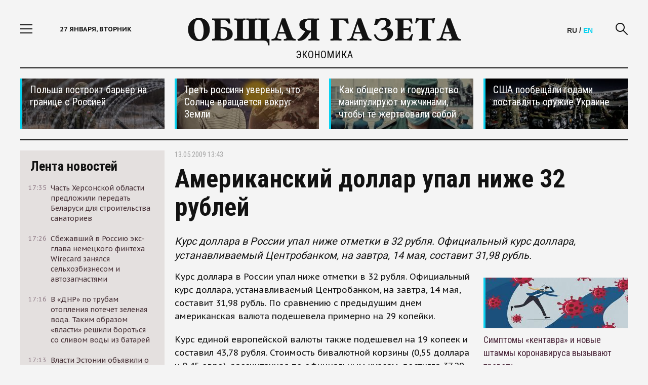

--- FILE ---
content_type: text/html; charset=utf-8
request_url: https://obshchayagazeta.eu/news/2009/05/13/44015
body_size: 14439
content:
<!DOCTYPE html>
<html>
<head>
  <meta http-equiv="Content-Type" content="text/html; charset=utf-8" />
<link rel="shortcut icon" href="https://obshchayagazeta.eu/sites/default/files/favicon_1.png" type="image/png" />
<script type="application/ld+json">{
    "@context": "https://schema.org",
    "@graph": [
        {
            "@type": "NewsArticle",
            "author": {
                "@type": "Organization",
                "@id": "https://obshchayagazeta.eu/about",
                "name": "ObshchayaGazeta.eu",
                "url": "https://obshchayagazeta.eu/about",
                "sameAs": "https://www.facebook.com/www.obshchayagazeta.eu",
                "logo": {
                    "@type": "ImageObject",
                    "url": "https://obshchayagazeta.eu/sites/all/themes/clean_theme/images/og_main.png",
                    "width": "940",
                    "height": "492"
                }
            },
            "publisher": {
                "@type": "Organization",
                "@id": "https://obshchayagazeta.eu/about",
                "name": "ObshchayaGazeta.eu",
                "url": "https://obshchayagazeta.eu/about",
                "sameAs": "https://www.facebook.com/www.obshchayagazeta.eu",
                "logo": {
                    "@type": "ImageObject",
                    "url": "https://obshchayagazeta.eu/sites/all/themes/clean_theme/images/og_main.png",
                    "width": "940",
                    "height": "492"
                }
            },
            "headline": "Американский доллар упал ниже 32 рублей",
            "description": "Курс доллара в России упал ниже отметки в 32 рубля. Официальный курс доллара, устанавливаемый Центробанком, на завтра, 14 мая, составит 31,98 рубль.",
            "datePublished": "2009-05-13T13:43:29+04:00",
            "dateModified": "2015-07-06T10:18:07+03:00",
            "image": [
                {
                    "@type": "ImageObject",
                    "url": "https://obshchayagazeta.eu/sites/default/files/styles/940x529__16x9_/public/default_images/nofoto566_1.png?itok=7UZV8uoE",
                    "width": "940",
                    "height": "529"
                },
                {
                    "@type": "ImageObject",
                    "url": "https://obshchayagazeta.eu/sites/default/files/styles/696x522__4x3_/public/default_images/nofoto566_1.png?itok=zjju03wM",
                    "width": "696",
                    "height": "522"
                },
                {
                    "@type": "ImageObject",
                    "url": "https://obshchayagazeta.eu/sites/default/files/styles/696x696_1x1/public/default_images/nofoto566_1.png?itok=ijlXpz5d",
                    "width": "696",
                    "height": "696"
                }
            ],
            "about": [
                "евро",
                "рубль",
                "доллар"
            ]
        },
        {
            "@id": "https://obshchayagazeta.eu/news/2009/05/13/44015",
            "name": "Американский доллар упал ниже 32 рублей",
            "description": "Курс доллара в России упал ниже отметки в 32 рубля. Официальный курс доллара, устанавливаемый Центробанком, на завтра, 14 мая, составит 31,98 рубль.",
            "@type": "WebPage",
            "url": "https://obshchayagazeta.eu/news/2009/05/13/44015"
        }
    ]
}</script>
<meta name="description" content="Курс доллара в России упал ниже отметки в 32 рубля. Официальный курс доллара, устанавливаемый Центробанком, на завтра, 14 мая, составит 31,98 рубль." />
<link rel="image_src" href="https://obshchayagazeta.eu/sites/default/files/default_images/nofoto566_1.png" />
<meta name="rights" content="ObshchayaGazeta.eu" />
<link rel="canonical" href="https://obshchayagazeta.eu/news/2009/05/13/44015" />
<link rel="shortlink" href="https://obshchayagazeta.eu/node/12088" />
<meta property="og:url" content="https://obshchayagazeta.eu/news/2009/05/13/44015" />
<meta property="og:site_name" content="Obshchaya Gazeta" />
<meta property="og:title" content="Американский доллар упал ниже 32 рублей" />
<meta property="og:type" content="article" />
<meta property="og:description" content="Курс доллара в России упал ниже отметки в 32 рубля. Официальный курс доллара, устанавливаемый Центробанком, на завтра, 14 мая, составит 31,98 рубль." />
<meta property="og:updated_time" content="2015-07-06T10:18:07+03:00" />
<meta property="og:image" content="https://obshchayagazeta.eu/sites/default/files/default_images/nofoto566_1.png" />
<meta property="og:image:secure_url" content="https://obshchayagazeta.eu/sites/default/files/default_images/nofoto566_1.png" />
<meta name="twitter:card" content="summary_large_image" />
<meta name="twitter:creator" content="@ogru_ru" />
<meta name="twitter:url" content="https://obshchayagazeta.eu/news/2009/05/13/44015" />
<meta name="twitter:title" content="Американский доллар упал ниже 32 рублей" />
<meta name="twitter:description" content="Курс доллара в России упал ниже отметки в 32 рубля. Официальный курс доллара, устанавливаемый Центробанком, на завтра, 14 мая, составит 31,98 рубль." />
<meta name="twitter:image" content="https://obshchayagazeta.eu/sites/default/files/default_images/nofoto566_1.png" />
<meta property="article:publisher" content="https://www.facebook.com/www.obshchayagazeta.eu" />
<meta property="article:section" content="Экономика" />
<meta property="article:tag" content="евро" />
<meta property="article:tag" content="рубль" />
<meta property="article:tag" content="доллар" />
<meta property="article:published_time" content="2009-05-13T13:43:29+04:00" />
<meta property="article:modified_time" content="2015-07-06T10:18:07+03:00" />
  <meta name="viewport" content="width=device-width,initial-scale = 1.0,maximum-scale = 1.0">
  <meta http-equiv="X-UA-Compatible" content="IE=edge">
  <title>Американский доллар упал ниже 32 рублей | Obshchaya Gazeta</title>
  <link rel="preload" href="/sites/all/themes/clean_theme/fonts/font-awesome-4.3.0/fonts/fontawesome-webfont.woff2?v=4.3.0" as="font" crossorigin="anonymous">
  <link rel="preconnect" href="https://fonts.gstatic.com">
  <link href="https://fonts.googleapis.com/css2?family=PT+Sans+Caption:wght@400;700&family=Roboto+Condensed:wght@300;400;700&family=Roboto+Slab:wght@400;700&family=Roboto:wght@400;700&display=swap" rel="stylesheet">
    <link rel="apple-touch-icon" href="/sites/all/themes/clean_theme/images/apple-touch-icon-1024.png">
  <link type="text/css" rel="stylesheet" href="https://obshchayagazeta.eu/sites/default/files/css/css_2akfU_QfFm8o8g1Wf_bwM8eKtCugO6FYoRRayhN_j2c.css" media="all" />
<link type="text/css" rel="stylesheet" href="https://obshchayagazeta.eu/sites/default/files/css/css_wLF_uvw8umHwqYCiTGJLiP1UUFqeidYKKgUP9NYfAyk.css" media="screen" />
<link type="text/css" rel="stylesheet" href="https://obshchayagazeta.eu/sites/default/files/css/css_sSOv1m7KuwqqlKa1un7vfwcTJ31i2E9fGZRjnljOaso.css" media="all" />
<link type="text/css" rel="stylesheet" href="https://obshchayagazeta.eu/sites/default/files/css/css_jENQOQqZCRFGZK__DTefxYiXR2RUf03k1ugj3_Vg7vk.css" media="all" />
<link type="text/css" rel="stylesheet" href="//cdn.jsdelivr.net/bootstrap/3.2.0/css/bootstrap.min.css" media="all" />
<link type="text/css" rel="stylesheet" href="https://obshchayagazeta.eu/sites/default/files/css/css_HdyGrHHmppMlI0oHg0cOfnG7feF3ndL-Jtc0wZOSUZs.css" media="all" />
  </head>
<body class="html not-front not-logged-in one-sidebar sidebar-first page-node page-node- page-node-12088 node-type-news social_hider" >
    <div class="container pa def">
    <div class="menu">
    <div class="menu-header"> Меню <a href="javascript:void(0)" class="close-menu">
            <i class="icon-close fs3"></i>
        </a>
    </div>
  <div class="scrollbar-dynamic menu-scroll-wrap">
      <ul class="links"><li class="menu-568 first"><a href="/news">Новости</a></li>
<li class="menu-874"><a href="/authors_all">Авторская колонка</a></li>
<li class="menu-3312"><a href="/world" title="В мире">В мире</a></li>
<li class="menu-3313"><a href="/politics" title="Политика">Политика</a></li>
<li class="menu-3314"><a href="/economics" title="Экономика">Экономика</a></li>
<li class="menu-3315"><a href="/business" title="Бизнес">Бизнес</a></li>
<li class="menu-3316"><a href="/society" title="Общество">Общество</a></li>
<li class="menu-3317"><a href="/culture" title="Культура">Культура</a></li>
<li class="menu-3318"><a href="/sports" title="Спорт">Спорт</a></li>
<li class="menu-3319"><a href="/accidents" title="Происшествия">Происшествия</a></li>
<li class="menu-3320"><a href="/techno" title="Техномир">Технологии и Наука</a></li>
<li class="menu-3321"><a href="/interviews" title="Интервью">Интервью</a></li>
<li class="menu-4429"><a href="/eu" title="">ОГ-Европа</a></li>
<li class="menu-4424"><a href="/am" title="">ОГ-Армения</a></li>
<li class="menu-4047"><a href="/be" title="">ОГ-Беларусь</a></li>
<li class="menu-4423"><a href="/ge" title="">ОГ-Грузия</a></li>
<li class="menu-4428"><a href="/kz" title="">ОГ-Казахстан</a></li>
<li class="menu-4427"><a href="/md" title="">ОГ-Молдова</a></li>
<li class="menu-4046"><a href="/ua" title="">ОГ-Украина</a></li>
<li class="menu-3623"><a href="/moskva" title="">ОГ-МОСКВА</a></li>
<li class="menu-3687 last"><a href="/spb" title="">ОГ-ПЕТЕРБУРГ</a></li>
</ul>  </div>

  </div>
  <div class="page-area">
    <div class="wrapper">
      
<div id="block-custom-header" class="block block-custom">

    
    <div class="header">
  <div class="container">
    <div class="site-section">
      <div class="row">
        <div class="col-lg-3 col-md-3 col-sm-2 col-xs-2 header-col"> <a href="javascript:void(0)" class="show-link"> <i class="icon-nav fs3"></i> </a>
          <div class="current-date hidden-sm hidden-xs hidden-md"> 27 января, вторник <span>06:01</span> </div>
        </div>
        <div class="col-lg-6 col-md-6 col-sm-8 col-xs-8 text-center logo-wrap">
                      <a href="/" class="logo"> <img src="/sites/all/themes/clean_theme/images/Logo-Black-Big.svg" class="img-responsive"> </a>
          <!--<div class="covid">САМОИЗОЛЯЦИЯ ПРЕПЯТСТВУЕТ РАСПРОСТРАНЕНИЮ ВИРУСА</div>-->
          
                    <div class="page-name"><a href="/economics">Экономика</a></div>
          

        </div>
        <div class="col-lg-3 col-md-3 col-sm-2 col-xs-2 header-col clearfix">
          <a href="javascript:void(0)" class="search-link"> <i class="icon-search fs3"></i> </a>
		  <div class="lang"><span class="lang-se">RU</span> / <a href="/eng" class="lang-ru">EN</a></div>
          <!--<div class="currency-rates hidden-sm hidden-xs">
                        <div class="currency-label">Курсы ЦБР</div>
            <span class="usd-curs">$ </span> <span>€ </span>
                        </div>-->
        </div>
      </div>
      <div class="search-form">
        <form method="get" class="clearfix" action="/search">
          <div class="search-wrap">
            <input type="text" name="key" placeholder="Поиск по сайту">
            <a href="javascript:void(0)" class="hide-search"> <i class="icon-close fs3"></i> </a>
            <input type="submit" value="Искать">
          </div>
        </form>
      </div>
    </div>
  </div>
</div>

</div>
      <div class="content">
        <div class="view view-util-top view-id-util_top view-display-id-default view-dom-id-f0e8c3c32776f362dd2a8a31e99e7b8d">
        
  
  
      <div class="view-content">
      <div class="top-news">
  <div class="site-section">
    <div class="row">
       <div class="col-lg-3 col-md-4 hidden-sm hidden-xs"><a href="https://obshchayagazeta.eu/eu/news/127233" class="top-news-item" style="background: url(/sites/default/files/styles/300x100/public/uploads/promoblocks/847_1.jpeg?itok=GvT8jENK); background-size: cover;" >
  <div class="top-news-shadow"></div>
  <div class="top-news-item-content">
    <div class="top-news-title">Польша построит барьер на границе с Россией</div>
  </div>
</a>
</div>
       <div class="col-lg-3 col-md-4 col-sm-6 col-xs-12"><a href="https://obshchayagazeta.eu/ru/news/127207" class="top-news-item" style="background: url(/sites/default/files/styles/300x100/public/uploads/promoblocks/819_2.jpeg?itok=4weXpFEW); background-size: cover;" >
  <div class="top-news-shadow"></div>
  <div class="top-news-item-content">
    <div class="top-news-title">Треть россиян уверены, что Солнце вращается вокруг Земли</div>
  </div>
</a>
</div>
       <div class="col-lg-3 col-md-4 col-sm-6 hidden-xs"><a href="https://obshchayagazeta.eu/ru/article/127481" class="top-news-item" style="background: url(/sites/default/files/styles/300x100/public/uploads/promoblocks/287_1.jpeg?itok=HZ8D7EaU); background-size: cover;" >
  <div class="top-news-shadow"></div>
  <div class="top-news-item-content">
    <div class="top-news-title">Как общество и государство манипулируют мужчинами, чтобы те жертвовали собой</div>
  </div>
</a>
</div>
       <div class="col-lg-3 hidden-md hidden-sm hidden-xs"><a href="https://obshchayagazeta.eu/america/news/127479" class="top-news-item" style="background: url(/sites/default/files/styles/300x100/public/uploads/promoblocks/285_1.jpeg?itok=-0Lfy08n); background-size: cover;" >
  <div class="top-news-shadow"></div>
  <div class="top-news-item-content">
    <div class="top-news-title">США пообещали годами поставлять оружие Украине</div>
  </div>
</a>
</div>
    </div>
  </div>
</div>
    </div>
  
  
  
  
  
  
</div>        <div class="center">
          <div class="row center-wrap">
            <div class="col-lg-3 col-md-4 hidden-sm hidden-xs left-bar">
             
<div id="block-views-util-sidebar-news-list-block-1" class="block block-views">

    
    <div class="view view-util-sidebar-news-list view-id-util_sidebar_news_list view-display-id-block_1 view-dom-id-d5df47d7062a2ef960d3012610345028">
<div class="fixed-bar fixed-scroll">
    <div class="fixed-wrap-content">
    <div class="news-tape-header">
        <a href="/news">
            Лента новостей
        </a>
        </div>
      <div class="news-tape-list scrollbar-dynamic">
              <div class="view-content">
          
   <a href="/ua/news/128779" class="news-tape-item row m0">
  <div class="col-lg-2 col-md-2 col-sm-2 col-xs-2 p0">
      <div class="news-tape-item-date">17:35</div>
  </div>
  <div class="col-lg-10 col-md-10 col-sm-10 col-xs-10 p0">
      <div class="news-tape-item-title">Часть Херсонской области предложили передать Беларуси для строительства санаториев</div>
  </div>
</a>
   <a href="/ru/news/128778" class="news-tape-item row m0">
  <div class="col-lg-2 col-md-2 col-sm-2 col-xs-2 p0">
      <div class="news-tape-item-date">17:26</div>
  </div>
  <div class="col-lg-10 col-md-10 col-sm-10 col-xs-10 p0">
      <div class="news-tape-item-title">Сбежавший в Россию экс-глава немецкого финтеха Wirecard занялся сельхозбизнесом и автозапчастями</div>
  </div>
</a>
   <a href="/ua/news/128777" class="news-tape-item row m0">
  <div class="col-lg-2 col-md-2 col-sm-2 col-xs-2 p0">
      <div class="news-tape-item-date">17:16</div>
  </div>
  <div class="col-lg-10 col-md-10 col-sm-10 col-xs-10 p0">
      <div class="news-tape-item-title">В «ДНР» по трубам отопления потечет зеленая вода. Таким образом «власти» решили бороться со сливом воды из батарей</div>
  </div>
</a>
   <a href="/eu/news/128776" class="news-tape-item row m0">
  <div class="col-lg-2 col-md-2 col-sm-2 col-xs-2 p0">
      <div class="news-tape-item-date">17:13</div>
  </div>
  <div class="col-lg-10 col-md-10 col-sm-10 col-xs-10 p0">
      <div class="news-tape-item-title">Власти Эстонии объявили о продаже оставленных на российской границе автомобилей</div>
  </div>
</a>
   <a href="/america/news/128775" class="news-tape-item row m0">
  <div class="col-lg-2 col-md-2 col-sm-2 col-xs-2 p0">
      <div class="news-tape-item-date">14:30</div>
  </div>
  <div class="col-lg-10 col-md-10 col-sm-10 col-xs-10 p0">
      <div class="news-tape-item-title">США одобрили поставку первой партии оружия Украине за счет союзников</div>
  </div>
</a>
   <a href="/ru/news/128774" class="news-tape-item row m0">
  <div class="col-lg-2 col-md-2 col-sm-2 col-xs-2 p0">
      <div class="news-tape-item-date">14:24</div>
  </div>
  <div class="col-lg-10 col-md-10 col-sm-10 col-xs-10 p0">
      <div class="news-tape-item-title">Гражданина Франции, который пересекал Евразию на велосипеде, арестовали на Дальнем Востоке</div>
  </div>
</a>
   <a href="/ru/news/128773" class="news-tape-item row m0">
  <div class="col-lg-2 col-md-2 col-sm-2 col-xs-2 p0">
      <div class="news-tape-item-date">14:16</div>
  </div>
  <div class="col-lg-10 col-md-10 col-sm-10 col-xs-10 p0">
      <div class="news-tape-item-title">Юлия Навальная заявила, что политика отравили в колонии — это, по ее словам, подтвердили две лаборатории</div>
  </div>
</a>
   <a href="/ru/news/128772" class="news-tape-item row m0">
  <div class="col-lg-2 col-md-2 col-sm-2 col-xs-2 p0">
      <div class="news-tape-item-date">14:09</div>
  </div>
  <div class="col-lg-10 col-md-10 col-sm-10 col-xs-10 p0">
      <div class="news-tape-item-title">Каждый пятый россиян не может справиться с долговой нагрузкой</div>
  </div>
</a>
   <a href="/ru/news/128770" class="news-tape-item row m0">
  <div class="col-lg-2 col-md-2 col-sm-2 col-xs-2 p0">
      <div class="news-tape-item-date">15:33</div>
  </div>
  <div class="col-lg-10 col-md-10 col-sm-10 col-xs-10 p0">
      <div class="news-tape-item-title">Директор департамента здравоохранения ХМАО, кандидат медицинских наук Алексей Добровольский выступил против запрета абортов</div>
  </div>
</a>
   <a href="/ru/news/128769" class="news-tape-item row m0">
  <div class="col-lg-2 col-md-2 col-sm-2 col-xs-2 p0">
      <div class="news-tape-item-date">20:58</div>
  </div>
  <div class="col-lg-10 col-md-10 col-sm-10 col-xs-10 p0">
      <div class="news-tape-item-title">В России создадут систему контроля за валютными операциями</div>
  </div>
</a>
   <a href="/ru/news/128768" class="news-tape-item row m0">
  <div class="col-lg-2 col-md-2 col-sm-2 col-xs-2 p0">
      <div class="news-tape-item-date">20:47</div>
  </div>
  <div class="col-lg-10 col-md-10 col-sm-10 col-xs-10 p0">
      <div class="news-tape-item-title">Минкульт запретил показ последнего фильма Сокурова на фестивале в Москве. В нем Сталин, Черчилль, Гитлер и Муссолини спорят о жизни</div>
  </div>
</a>
   <a href="/ru/news/128766" class="news-tape-item row m0">
  <div class="col-lg-2 col-md-2 col-sm-2 col-xs-2 p0">
      <div class="news-tape-item-date">17:10</div>
  </div>
  <div class="col-lg-10 col-md-10 col-sm-10 col-xs-10 p0">
      <div class="news-tape-item-title">Российские политзаключенные призвали к голодовке солидарности 30 октября</div>
  </div>
</a>
   <a href="/ru/news/128765" class="news-tape-item row m0">
  <div class="col-lg-2 col-md-2 col-sm-2 col-xs-2 p0">
      <div class="news-tape-item-date">17:12</div>
  </div>
  <div class="col-lg-10 col-md-10 col-sm-10 col-xs-10 p0">
      <div class="news-tape-item-title">«ВКонтакте» начал блокировать посты родственников мобилизованных, в которых они требуют вернуть близких домой</div>
  </div>
</a>
   <a href="/ru/news/128764" class="news-tape-item row m0">
  <div class="col-lg-2 col-md-2 col-sm-2 col-xs-2 p0">
      <div class="news-tape-item-date">14:11</div>
  </div>
  <div class="col-lg-10 col-md-10 col-sm-10 col-xs-10 p0">
      <div class="news-tape-item-title">Россия, США и ЕС провели секретные переговоры за несколько дней до обострения в Нагорном Карабахе</div>
  </div>
</a>
   <a href="/eu/news/128763" class="news-tape-item row m0">
  <div class="col-lg-2 col-md-2 col-sm-2 col-xs-2 p0">
      <div class="news-tape-item-date">16:09</div>
  </div>
  <div class="col-lg-10 col-md-10 col-sm-10 col-xs-10 p0">
      <div class="news-tape-item-title">Сентябрь в Европе стал самым жарким в истории наблюдений</div>
  </div>
</a>
   <a href="/eu/news/128762" class="news-tape-item row m0">
  <div class="col-lg-2 col-md-2 col-sm-2 col-xs-2 p0">
      <div class="news-tape-item-date">12:39</div>
  </div>
  <div class="col-lg-10 col-md-10 col-sm-10 col-xs-10 p0">
      <div class="news-tape-item-title">Чехия стала второй после Германии страной, где конфисковали автомобиль с российскими номерами</div>
  </div>
</a>
   <a href="/ru/news/128761" class="news-tape-item row m0">
  <div class="col-lg-2 col-md-2 col-sm-2 col-xs-2 p0">
      <div class="news-tape-item-date">18:32</div>
  </div>
  <div class="col-lg-10 col-md-10 col-sm-10 col-xs-10 p0">
      <div class="news-tape-item-title">В России началась вторая волна блокировок VPN по одному из самых распространенных и удобных протоколов WireGuard</div>
  </div>
</a>
   <a href="/eu/news/128760" class="news-tape-item row m0">
  <div class="col-lg-2 col-md-2 col-sm-2 col-xs-2 p0">
      <div class="news-tape-item-date">17:07</div>
  </div>
  <div class="col-lg-10 col-md-10 col-sm-10 col-xs-10 p0">
      <div class="news-tape-item-title">Власти Финляндии заплатят по 750 евро землевладельцам за разрешение строить укрепления у границы России</div>
  </div>
</a>
   <a href="/ru/news/128759" class="news-tape-item row m0">
  <div class="col-lg-2 col-md-2 col-sm-2 col-xs-2 p0">
      <div class="news-tape-item-date">12:53</div>
  </div>
  <div class="col-lg-10 col-md-10 col-sm-10 col-xs-10 p0">
      <div class="news-tape-item-title">В сентябре на Кубе раскрыли сеть вербовки местных жителей в российскую армию. Наемники рассказали, что их вербовал сотрудник РАН</div>
  </div>
</a>
   <a href="/ru/news/128757" class="news-tape-item row m0">
  <div class="col-lg-2 col-md-2 col-sm-2 col-xs-2 p0">
      <div class="news-tape-item-date">22:20</div>
  </div>
  <div class="col-lg-10 col-md-10 col-sm-10 col-xs-10 p0">
      <div class="news-tape-item-title">Россия намерена увеличить военные расходы в 2024 году почти на 70%</div>
  </div>
</a>
        </div>
                  </div>
        <div class="all-news-wrap">
            <a href="/news">Все новости</a>
        </div>
    </div>
  </div>
</div>
</div>
            </div>
            <div class="col-lg-9 col-md-8 col-sm-12 col-xs-12 right-bar">
              <div class="contextual-links-region">
                                                                                 <div class="tabs"></div>
                                                                                
<div id="block-system-main" class="block block-system">

    
    <div id="node-12088" class="article-content node node-news clearfix">
  <div class="row">
    <div class="col-lg-12 col-md-12 col-sm-12 col-xs-12">
      <div class="article-header">


	  
	  	  	  	  	  

        <div class="article-date"> 13.05.2009 13:43 </div>
      </div>
          </div>
  </div>
  <div class="row">
    <div class="col-lg-12 col-md-12 col-sm-12 col-xs-12">
      <h1 class="article-title">Американский доллар упал ниже 32 рублей</h1>
      <h2 class="article-descr">  Курс доллара в России упал ниже отметки в 32 рубля. Официальный курс доллара, устанавливаемый Центробанком, на завтра, 14 мая, составит 31,98 рубль. </h2>
    </div>
    
			<div class="col-lg-8 col-md-9 col-sm-12 col-xs-12">
		

		
      	
<!--<div style="padding-bottom:1rem;" class="ya-share2" data-curtain data-shape="round" data-services="twitter,vkontakte,odnoklassniki,telegram,viber,whatsapp"></div>-->
      <div class="article-section">
          <p>Курс доллара в России упал ниже отметки в 32 рубля. Официальный курс доллара, устанавливаемый Центробанком, на завтра, 14 мая, составит 31,98 рубль. По сравнению с предыдущим днем американская валюта подешевела примерно на 29 копейки.</p>
<p>Курс единой европейской валюты также подешевел на 19 копеек и составил 43,78 рубля. Стоимость бивалютной корзины (0,55 доллара и 0,45 евро), рассчитанная по официальным курсам, достигла 37,29 рубля. </p>
<p>13 мая в ходе торгов на ММВБ средневзвешенный курс доллара с расчетами «завтра» упал более чем на 14 копеек до 31,9894 рубля. Курс евро на ММВБ также снизился - на 11 копеек до 43,7647 рубля. </p>
<p>Российский рубль своим укреплением от части обязан росту цен на нефть. Напомним, что 12 мая стоимость барреля нефти выросла до 60 долларов.</p>
        
        <!--<div class="typos hidden-xs">Заметили ошибку? Выделите текст мышкой и затем нажмите Ctrl+Enter. Спасибо!</div>-->
      </div>
      
               <div class="view view-section-content view-id-section_content view-display-id-block_2 view-dom-id-870d0c6d13df4b06b871a9b7a7c4bbff">
        
  
  
      <div class="view-content">
      <div class="read-more-block article-page-block">
  <div class="article-page-block-title">Материалы по теме</div>
  <div class="articles-other-list">
       <div class="article-other-title"><div class="article-other-title">
  <a href="/eu/news/127545">У возвращающихся домой россиян стали изымать евро на границе</a></div>
</div>
       <div class="article-other-title"><div class="article-other-title">
  <a href="/america/news/127034">Американский доллар демонстрирует необычайную силу</a></div>
</div>
       <div class="article-other-title"><div class="article-other-title">
  <a href="/ru/news/126843">Центробанк поддержал предложение Минфина о скупке валюты ради ослабления рубля</a></div>
</div>
    </div>
</div>
    </div>
  
  
  
  
  
  
</div>                    
    </div>
			<div class="col-lg-4 hidden-md hidden-sm hidden-xs">
			 <div class="view view-util-top view-id-util_top view-display-id-block_1 view-dom-id-dd66a9675ae7aec72cef509c2a684b41">
        
  
  
      <div class="view-content">
      <div class="side_empty_clone"></div>

<div class="article-side-tops">
  <div class="article-side-tops-item"><a href="https://obshchayagazeta.eu/ru/article/127067" class="top-news-item" style="background: url(/sites/default/files/styles/300x100/public/uploads/promoblocks/673-1.jpeg?itok=PAiSDMsy); background-size: cover;" >
  <div class="top-news-shadow"></div>
</a>
<div class="article-side-tops-title">
  <a href="https://obshchayagazeta.eu/ru/article/127067">
    Симптомы «кентавра» и новые штаммы коронавируса вызывают тревогу  </a>
</div>
</div>
  <div class="article-side-tops-item"><a href="https://obshchayagazeta.eu/society/2017/07/25/90277" class="top-news-item" style="background: url(/sites/default/files/styles/300x100/public/uploads/promoblocks/530-1.jpg?itok=Nny8pMl1); background-size: cover;" >
  <div class="top-news-shadow"></div>
</a>
<div class="article-side-tops-title">
  <a href="https://obshchayagazeta.eu/society/2017/07/25/90277">
    Нас мало - а станет еще меньше  </a>
</div>
</div>
  <div class="article-side-tops-item"><a href="https://obshchayagazeta.eu/america/news/127479" class="top-news-item" style="background: url(/sites/default/files/styles/300x100/public/uploads/promoblocks/285_1.jpeg?itok=-0Lfy08n); background-size: cover;" >
  <div class="top-news-shadow"></div>
</a>
<div class="article-side-tops-title">
  <a href="https://obshchayagazeta.eu/america/news/127479">
    США пообещали годами поставлять оружие Украине  </a>
</div>
</div>
  <div class="article-side-tops-item"><a href="https://obshchayagazeta.eu/ru/article/127220" class="top-news-item" style="background: url(/sites/default/files/styles/300x100/public/uploads/promoblocks/832_0.jpeg?itok=MHBocT5H); background-size: cover;" >
  <div class="top-news-shadow"></div>
</a>
<div class="article-side-tops-title">
  <a href="https://obshchayagazeta.eu/ru/article/127220">
    В России появятся магазины, недоступные для простых граждан  </a>
</div>
</div>


</div>

    </div>
  
  
  
  
  
  
</div>		</div>
	

    
  </div>
</div>
</div>
                <div class="subcontent_wrapper">
                  
<div id="block-custom-frontmix" class="block block-custom">

    
    <div class="article-page-block">
    <div class="article-page-block-title">
        Сейчас на главной
    </div>
    <div class="view view-section-content view-id-section_content view-display-id-block_1 view-dom-id-6274e94aa98f24d59a86ed0eda57e28f">
        
  
  
      <div class="view-content">
        <div class="row news-list">
       <div class="col-lg-4 col-md-6 col-sm-6 col-xs-12 news-item-block">

      <div class="news-item"> <a href="/ua/news/128779"> <img src="/sites/default/files/styles/300x180/public/uploads/news/099.jpg?itok=GRmA-NOn" class="img-responsive" title="Часть Херсонской области предложили передать Беларуси для строительства санаториев" alt="Часть Херсонской области предложили передать Беларуси для строительства санаториев"> </a>
      <div class="news-item-topic">
        <!--          Горячие новости-->
                  <a href="/tags/hersonskaya-oblast">Херсонская область</a>              </div>
      <div class="news-item-title"> <a href="/ua/news/128779">Часть Херсонской области предложили передать Беларуси для строительства санаториев</a> </div>
      <div class="news-item-descr"><a href="/ua/news/128779">Глава назначенной Россией администрации Херсонской области Владимир Сальдо встретился с Александром Лукашенко в ходе своей поездки в Беларусь. После этого разговора глава Херсонской области заявил журналистам, что регион готов передать Минску часть побережья Азовского и Черного морей</a> </div>
    </div>
  </div>
       <div class="col-lg-4 col-md-6 col-sm-6 col-xs-12 news-item-block">

      <div class="news-item"> <a href="/ru/news/128778"> <img src="/sites/default/files/styles/300x180/public/uploads/news/008.jpg?itok=7ohHnICT" class="img-responsive" title="Сбежавший в Россию экс-глава немецкого финтеха Wirecard занялся сельхозбизнесом и автозапчастями" alt="Сбежавший в Россию экс-глава немецкого финтеха Wirecard занялся сельхозбизнесом и автозапчастями"> </a>
      <div class="news-item-topic">
        <!--          Горячие новости-->
                                </div>
      <div class="news-item-title"> <a href="/ru/news/128778">Сбежавший в Россию экс-глава немецкого финтеха Wirecard занялся сельхозбизнесом и автозапчастями</a> </div>
      <div class="news-item-descr"><a href="/ru/news/128778">Бывший операционный директор немецкой платёжной системы Wirecard Ян Марсалек бежал из Евросоюза после краха компании в 2020 году. Сейчас он живёт в Москве, свободно перемещается по России и даже ездит на оккупированные территории Украины</a> </div>
    </div>
  </div>
       <div class="col-lg-4 col-md-6 col-sm-6 col-xs-12 news-item-block">

      <div class="news-item"> <a href="/eu/news/128776"> <img src="/sites/default/files/styles/300x180/public/uploads/news/006.jpg?itok=d_1anOj3" class="img-responsive" title="Власти Эстонии объявили о продаже оставленных на российской границе автомобилей" alt="Власти Эстонии объявили о продаже оставленных на российской границе автомобилей"> </a>
      <div class="news-item-topic">
        <!--          Горячие новости-->
                  <a href="/tags/estoniya">Эстония</a>              </div>
      <div class="news-item-title"> <a href="/eu/news/128776">Власти Эстонии объявили о продаже оставленных на российской границе автомобилей</a> </div>
      <div class="news-item-descr"><a href="/eu/news/128776">С октября 2025 года Транспортный департамент Эстонии начнет изымать оставленные на парковке возле КПП на российской границе автомобили, а потом - если их законные владельцы не объявятся через месяц - продавать. Об этом сообщает эстонское издание ERR</a> </div>
    </div>
  </div>
       <div class="col-lg-4 col-md-6 col-sm-6 col-xs-12 news-item-block">

      <div class="news-item"> <a href="/america/news/128775"> <img src="/sites/default/files/styles/300x180/public/uploads/news/005.jpg?itok=0lkv_iUP" class="img-responsive" title="США одобрили поставку первой партии оружия Украине за счет союзников" alt="США одобрили поставку первой партии оружия Украине за счет союзников"> </a>
      <div class="news-item-topic">
        <!--          Горячие новости-->
                                </div>
      <div class="news-item-title"> <a href="/america/news/128775">США одобрили поставку первой партии оружия Украине за счет союзников</a> </div>
      <div class="news-item-descr"><a href="/america/news/128775">Администрация президента США Дональда Трампа одобрила первую партию военной помощи для Украины в рамках механизма Priority Ukraine Requirements List. Об этом сообщает Reuters со ссылкой на два источника, знакомых с ситуацией</a> </div>
    </div>
  </div>
       <div class="col-lg-4 col-md-6 col-sm-6 col-xs-12 news-item-block">

      <div class="news-item"> <a href="/ru/news/128774"> <img src="/sites/default/files/styles/300x180/public/uploads/news/004.jpg?itok=XrKWVh7V" class="img-responsive" title="Гражданина Франции, который пересекал Евразию на велосипеде, арестовали на Дальнем Востоке" alt="Гражданина Франции, который пересекал Евразию на велосипеде, арестовали на Дальнем Востоке"> </a>
      <div class="news-item-topic">
        <!--          Горячие новости-->
                                </div>
      <div class="news-item-title"> <a href="/ru/news/128774">Гражданина Франции, который пересекал Евразию на велосипеде, арестовали на Дальнем Востоке</a> </div>
      <div class="news-item-descr"><a href="/ru/news/128774">Софиан Сехили находится в СИЗО Уссурийска. Велосипедист, который хотел поставить рекорд по скорости пересечения Евразии, подозревается в незаконном пересечении российской границы</a> </div>
    </div>
  </div>
       <div class="col-lg-4 col-md-6 col-sm-6 col-xs-12 news-item-block">

  <div class="news-item full-img-news">
    <div class="full-img-news-shadow"></div>
    <img class="img-responsive" src="/sites/default/files/styles/300x400/public/uploads/news/alternative/003-1.jpg?itok=Rcw0f6Tc" title="Юлия Навальная заявила, что политика отравили в колонии — это, по ее словам, подтвердили две лаборатории">
    <div class="full-img-news-content">
        <div class="news-item-topic">
                    <!--<div>Горячие новости</div>-->
                  <a href="/politics">Политика</a>                </div>
        <div class="news-item-title"><a href="/ru/news/128773">Юлия Навальная заявила, что политика отравили в колонии — это, по ее словам, подтвердили две лаборатории</a></div>
        <div class="news-item-descr"><a href="/ru/news/128773">Алексей Навальный, один из наиболее последовательных и активных критиков Владимира Путина, основатель Фонда борьбы с коррупцией, скончался в колонии в Харпе за Полярным кругом 16 февраля 2024 года. Он отбывал там наказание по целому ряду политических статей</a></div>
    </div>
  </div>


</div>
    </div>


    </div>
  
  
  
  
  
  
</div>    <div class="view view-util-specials view-id-util_specials view-display-id-default view-dom-id-ba1a2215ca323c4b952c28527f86bff5">
        
  
  
  
  
  
  
  
  
</div>    <div class="view view-section-content view-id-section_content view-display-id-block_1 view-dom-id-57258ff56918d29007fdd95a4ea31a8a">
        
  
  
      <div class="view-content">
        <div class="row news-list">
       <div class="col-lg-4 col-md-6 col-sm-6 col-xs-12 news-item-block">

      <div class="news-item"> <a href="/ru/news/128772"> <img src="/sites/default/files/styles/300x180/public/uploads/news/002.jpg?itok=IId8mR9e" class="img-responsive" title="Каждый пятый россиян не может справиться с долговой нагрузкой" alt="Каждый пятый россиян не может справиться с долговой нагрузкой"> </a>
      <div class="news-item-topic">
        <!--          Горячие новости-->
                                </div>
      <div class="news-item-title"> <a href="/ru/news/128772">Каждый пятый россиян не может справиться с долговой нагрузкой</a> </div>
      <div class="news-item-descr"><a href="/ru/news/128772">В опросе, проведенном на платформе «Яндекс.Взгляд» среди 1,2 тыс. человек старше 18 лет, 22% респондентов заявили, что не могут погашать свои кредитные задолженности. При этом 18,5% заемщиков вынуждены тратить на выплаты более половины своего ежемесячного доход</a> </div>
    </div>
  </div>
       <div class="col-lg-4 col-md-6 col-sm-6 col-xs-12 news-item-block">

      <div class="news-item"> <a href="/ru/article/128771"> <img src="/sites/default/files/styles/300x180/public/uploads/articles/001_0.jpg?itok=JASh2GfH" class="img-responsive" title="Экономический рост в России остановился" alt="Экономический рост в России остановился"> </a>
      <div class="news-item-topic">
        <!--          Горячие новости-->
                                </div>
      <div class="news-item-title"> <a href="/ru/article/128771">Экономический рост в России остановился</a> </div>
      <div class="news-item-descr"><a href="/ru/article/128771">Отрицать серьезные экономические проблемы в РФ становится все труднее. После сокращения ВВП в первом квартале на 0,6% второй квартал показал нулевой рост экономики. Подавление кредитования и потребительского спроса со стороны ЦБ дало свои результаты</a> </div>
    </div>
  </div>
       <div class="col-lg-4 col-md-6 col-sm-6 col-xs-12 news-item-block">

  <div class="news-item full-img-news">
    <div class="full-img-news-shadow"></div>
    <img class="img-responsive" src="/sites/default/files/styles/300x400/public/uploads/news/alternative/2569-1.jpeg?itok=s8QwSpZ1" title="Директор департамента здравоохранения ХМАО, кандидат медицинских наук Алексей Добровольский выступил против запрета абортов">
    <div class="full-img-news-content">
        <div class="news-item-topic">
                    <!--<div>Горячие новости</div>-->
                  <a href="/society">Общество</a>                </div>
        <div class="news-item-title"><a href="/ru/news/128770">Директор департамента здравоохранения ХМАО, кандидат медицинских наук Алексей Добровольский выступил против запрета абортов</a></div>
        <div class="news-item-descr"><a href="/ru/news/128770">Мнение кандидата медицинских наук прозвучало на фоне последнего предложения патриарха РПЦ Кирилла о федеральном запрете на «склонение» к абортам и заявления сенатора Маргариты Павловой</a></div>
    </div>
  </div>


</div>
       <div class="col-lg-4 col-md-6 col-sm-6 col-xs-12 news-item-block">

      <div class="news-item"> <a href="/ru/news/128769"> <img src="/sites/default/files/styles/300x180/public/uploads/news/1296.jpg?itok=O516VV8-" class="img-responsive" title="В России создадут систему контроля за валютными операциями" alt="В России создадут систему контроля за валютными операциями"> </a>
      <div class="news-item-topic">
        <!--          Горячие новости-->
                                </div>
      <div class="news-item-title"> <a href="/ru/news/128769">В России создадут систему контроля за валютными операциями</a> </div>
      <div class="news-item-descr"><a href="/ru/news/128769">Правительство создает систему мониторинга операций в валюте, с помощью которой планирует следить за оттоком капитала из России. На это кабмин толкнуло нежелание бизнеса прислушиваться к предупреждениям власти</a> </div>
    </div>
  </div>
       <div class="col-lg-4 col-md-6 col-sm-6 col-xs-12 news-item-block">

      <div class="news-item"> <a href="/ru/news/128768"> <img src="/sites/default/files/styles/300x180/public/uploads/news/1295.jpg?itok=18UMWBBO" class="img-responsive" title="Минкульт запретил показ последнего фильма Сокурова на фестивале в Москве. В нем Сталин, Черчилль, Гитлер и Муссолини спорят о жизни" alt="Минкульт запретил показ последнего фильма Сокурова на фестивале в Москве. В нем Сталин, Черчилль, Гитлер и Муссолини спорят о жизни"> </a>
      <div class="news-item-topic">
        <!--          Горячие новости-->
                                </div>
      <div class="news-item-title"> <a href="/ru/news/128768">Минкульт запретил показ последнего фильма Сокурова на фестивале в Москве. В нем Сталин, Черчилль, Гитлер и Муссолини спорят о жизни</a> </div>
      <div class="news-item-descr"><a href="/ru/news/128768">Министерство культуры запретило показ фильма Александра Сокурова «Сказка», вышедшего в 2022 году, на фестивале КАРО.Арт, который проходит в Москве с 10 по 15 октября</a> </div>
    </div>
  </div>
       <div class="col-lg-4 col-md-6 col-sm-6 col-xs-12 news-item-block">

      <div class="news-item"> <a href="/ru/news/128766"> <img src="/sites/default/files/styles/300x180/public/uploads/news/1292.jpg?itok=S9_EokI3" class="img-responsive" title="Российские политзаключенные призвали к голодовке солидарности 30 октября" alt="Российские политзаключенные призвали к голодовке солидарности 30 октября"> </a>
      <div class="news-item-topic">
        <!--          Горячие новости-->
                                </div>
      <div class="news-item-title"> <a href="/ru/news/128766">Российские политзаключенные призвали к голодовке солидарности 30 октября</a> </div>
      <div class="news-item-descr"><a href="/ru/news/128766">Несколько российских политиков и общественных деятелей, находящихся за решеткой и признанных политзаключенными, заявили, что проведут 30 октября однодневную голодовку</a> </div>
    </div>
  </div>
       <div class="col-lg-4 col-md-6 col-sm-6 col-xs-12 news-item-block">

      <div class="news-item"> <a href="/ru/news/128765"> <img src="/sites/default/files/styles/300x180/public/uploads/news/1291.jpg?itok=GJE45e72" class="img-responsive" title="«ВКонтакте» начал блокировать посты родственников мобилизованных, в которых они требуют вернуть близких домой" alt="«ВКонтакте» начал блокировать посты родственников мобилизованных, в которых они требуют вернуть близких домой"> </a>
      <div class="news-item-topic">
        <!--          Горячие новости-->
                                </div>
      <div class="news-item-title"> <a href="/ru/news/128765">«ВКонтакте» начал блокировать посты родственников мобилизованных, в которых они требуют вернуть близких домой</a> </div>
      <div class="news-item-descr"><a href="/ru/news/128765">Соцсеть «ВКонтакте» заблокировала как минимум несколько постов, в которых родственники мобилизованных требуют провести ротацию, дать близким отпуск и вернуть их домой</a> </div>
    </div>
  </div>
       <div class="col-lg-4 col-md-6 col-sm-6 col-xs-12 news-item-block">

  <div class="news-item full-img-news">
    <div class="full-img-news-shadow"></div>
    <img class="img-responsive" src="/sites/default/files/styles/300x400/public/uploads/news/alternative/1290-1.jpg?itok=_WvF0xuO" title="Россия, США и ЕС провели секретные переговоры за несколько дней до обострения в Нагорном Карабахе">
    <div class="full-img-news-content">
        <div class="news-item-topic">
                    <!--<div>Горячие новости</div>-->
                  <a href="/world">В мире</a>                </div>
        <div class="news-item-title"><a href="/ru/news/128764">Россия, США и ЕС провели секретные переговоры за несколько дней до обострения в Нагорном Карабахе</a></div>
        <div class="news-item-descr"><a href="/ru/news/128764">Высшие должностные лица США, ЕС и России встретились в Стамбуле для обсуждения противостояния в Нагорном Карабахе 17 сентября, всего за несколько дней до того, как Азербайджан начал обстрел непризнанной республики</a></div>
    </div>
  </div>


</div>
       <div class="col-lg-4 col-md-6 col-sm-6 col-xs-12 news-item-block">

      <div class="news-item"> <a href="/eu/news/128763"> <img src="/sites/default/files/styles/300x180/public/uploads/news/1288.jpg?itok=iSRznNsx" class="img-responsive" title="Сентябрь в Европе стал самым жарким в истории наблюдений" alt="Сентябрь в Европе стал самым жарким в истории наблюдений"> </a>
      <div class="news-item-topic">
        <!--          Горячие новости-->
                                </div>
      <div class="news-item-title"> <a href="/eu/news/128763">Сентябрь в Европе стал самым жарким в истории наблюдений</a> </div>
      <div class="news-item-descr"><a href="/eu/news/128763">Лето 2023 года стало самым жарким в истории наблюдений: температурные рекорды бились один за другим. Европейская служба по изучению изменения климата Copernicus ожидает, что этот год станет самым тёплым в истории человечества</a> </div>
    </div>
  </div>
       <div class="col-lg-4 col-md-6 col-sm-6 col-xs-12 news-item-block">

      <div class="news-item"> <a href="/eu/news/128762"> <img src="/sites/default/files/styles/300x180/public/uploads/news/1286.jpg?itok=X2G9UvNQ" class="img-responsive" title="Чехия стала второй после Германии страной, где конфисковали автомобиль с российскими номерами" alt="Чехия стала второй после Германии страной, где конфисковали автомобиль с российскими номерами"> </a>
      <div class="news-item-topic">
        <!--          Горячие новости-->
                  <a href="/tags/chehiya">чехия</a>              </div>
      <div class="news-item-title"> <a href="/eu/news/128762">Чехия стала второй после Германии страной, где конфисковали автомобиль с российскими номерами</a> </div>
      <div class="news-item-descr"><a href="/eu/news/128762">Чехия стала второй после Германии страной, где зафиксировали прецедент конфискации автомобилей с российскими номерами. Известно как минимум об одном подобном случае</a> </div>
    </div>
  </div>
       <div class="col-lg-4 col-md-6 col-sm-6 col-xs-12 news-item-block">

      <div class="news-item"> <a href="/ru/news/128761"> <img src="/sites/default/files/styles/300x180/public/uploads/news/1281_0.jpg?itok=V3GE6zd1" class="img-responsive" title="В России началась вторая волна блокировок VPN по одному из самых распространенных и удобных протоколов WireGuard" alt="В России началась вторая волна блокировок VPN по одному из самых распространенных и удобных протоколов WireGuard"> </a>
      <div class="news-item-topic">
        <!--          Горячие новости-->
                                </div>
      <div class="news-item-title"> <a href="/ru/news/128761">В России началась вторая волна блокировок VPN по одному из самых распространенных и удобных протоколов WireGuard</a> </div>
      <div class="news-item-descr"><a href="/ru/news/128761">В регионах России зарегистрирована вторая волна блокировок VPN по протоколу WireGuard, который технические специалисты называют одним из самых удобных и распространенных</a> </div>
    </div>
  </div>
       <div class="col-lg-4 col-md-6 col-sm-6 col-xs-12 news-item-block">

  <div class="news-item full-img-news">
    <div class="full-img-news-shadow"></div>
    <img class="img-responsive" src="/sites/default/files/styles/300x400/public/uploads/news/alternative/1280-1.jpg?itok=Sk-65Jw0" title="Власти Финляндии заплатят по 750 евро землевладельцам за разрешение строить укрепления у границы России">
    <div class="full-img-news-content">
        <div class="news-item-topic">
                    <!--<div>Горячие новости</div>-->
                                  </div>
        <div class="news-item-title"><a href="/eu/news/128760">Власти Финляндии заплатят по 750 евро землевладельцам за разрешение строить укрепления у границы России</a></div>
        <div class="news-item-descr"><a href="/eu/news/128760">Силы обороны Финляндии заключают секретные соглашения с владельцами земельных участков возле границы с Россией, позволяющие военным начать фортификационные работы на их земле</a></div>
    </div>
  </div>


</div>
    </div>


    </div>
  
  
  
  
  
  
</div>
</div>
</div>
                </div>
              </div>
            </div>
          </div>
        </div>
      </div>
    </div>
    
<div id="block-custom-footer" class="block block-custom">

    
    
<div class="footer">
  <div class="site-section">
    <div class="footer-section">
      <div class="row m0">
        <a class="footer-logo" href="/"> <img class="img-responsive" src="/sites/all/themes/clean_theme/images/Logo-Black-Big.svg"> </a>
        <div class="footer-social">
          <a href="https://www.facebook.com/www.obshchayagazeta.eu" target="_blank" rel="nofollow"> <i class="fa fa-facebook-f"></i> </a>
		  <a href="https://twitter.com/ogru_ru" target="_blank" rel="nofollow"> <i class="fa fa-twitter"></i> </a>
        </div>
        <div class="years-limit">16+</div>
      </div>
    </div>
    <div class="footer-section">
      <div class="row m0">
        <div class="footer-menu">
          <ul class="links"><li class="menu-568 first"><a href="/news">Новости</a></li>
<li class="menu-874"><a href="/authors_all">Авторская колонка</a></li>
<li class="menu-3312"><a href="/world" title="В мире">В мире</a></li>
<li class="menu-3313"><a href="/politics" title="Политика">Политика</a></li>
<li class="menu-3314"><a href="/economics" title="Экономика">Экономика</a></li>
<li class="menu-3315"><a href="/business" title="Бизнес">Бизнес</a></li>
<li class="menu-3316"><a href="/society" title="Общество">Общество</a></li>
<li class="menu-3317"><a href="/culture" title="Культура">Культура</a></li>
<li class="menu-3318"><a href="/sports" title="Спорт">Спорт</a></li>
<li class="menu-3319"><a href="/accidents" title="Происшествия">Происшествия</a></li>
<li class="menu-3320"><a href="/techno" title="Техномир">Технологии и Наука</a></li>
<li class="menu-3321"><a href="/interviews" title="Интервью">Интервью</a></li>
<li class="menu-4429"><a href="/eu" title="">ОГ-Европа</a></li>
<li class="menu-4424"><a href="/am" title="">ОГ-Армения</a></li>
<li class="menu-4047"><a href="/be" title="">ОГ-Беларусь</a></li>
<li class="menu-4423"><a href="/ge" title="">ОГ-Грузия</a></li>
<li class="menu-4428"><a href="/kz" title="">ОГ-Казахстан</a></li>
<li class="menu-4427"><a href="/md" title="">ОГ-Молдова</a></li>
<li class="menu-4046"><a href="/ua" title="">ОГ-Украина</a></li>
<li class="menu-3623"><a href="/moskva" title="">ОГ-МОСКВА</a></li>
<li class="menu-3687 last"><a href="/spb" title="">ОГ-ПЕТЕРБУРГ</a></li>
</ul>        </div>
      </div>
    </div>
    <div class="footer-section">
      <div class="row m0">
        <div class="rights"> &copy; 2026  Общая Газета.eu </div>
        <div class="footer-nav">
          <ul class="links"><li class="menu-873 first last"><a href="/about">Об издании</a></li>
</ul>        </div>
      </div>
    </div>
  </div>
</div>
<div class="hidden">
  <!--LiveInternet counter--<script type="text/javascript">document.write("<a href='//www.liveinternet.ru/click' target=_blank><img src='//counter.yadro.ru/hit?t44.1;r" + escape(document.referrer) + ((typeof(screen)=="undefined")?"":";s"+screen.width+"*"+screen.height+"*"+(screen.colorDepth?screen.colorDepth:screen.pixelDepth)) + ";u" + escape(document.URL) + ";" + Math.random() + "' border=0 width=31 height=31 alt='' title='LiveInternet'><\/a>")</script><!--/LiveInternet-->
  <!-- begin of Top100 code 
  <script id="top100Counter" type="text/javascript"
    src="https://counter.rambler.ru/top100.jcn?2143215"></script>
    <noscript>
    <img src="https://counter.rambler.ru/top100.cnt?2143215" alt=""
    width="1" height="1" border="0" />
  </noscript>-->
<!-- Yandex.Metrika counter --> <script type="text/javascript" > (function(m,e,t,r,i,k,a){m[i]=m[i]||function(){(m[i].a=m[i].a||[]).push(arguments)}; m[i].l=1*new Date();k=e.createElement(t),a=e.getElementsByTagName(t)[0],k.async=1,k.src=r,a.parentNode.insertBefore(k,a)}) (window, document, "script", "https://mc.yandex.ru/metrika/tag.js", "ym"); ym(31268298, "init", { clickmap:true, trackLinks:true, accurateTrackBounce:true, webvisor:true }); </script> <noscript><div><img src="https://mc.yandex.ru/watch/31268298" style="position:absolute; left:-9999px;" alt="" /></div></noscript> <!-- /Yandex.Metrika counter -->
</div>
</div>
  </div>
</div>
  <script src="https://obshchayagazeta.eu/sites/default/files/js/js_xayt8bz8FjH7w1awQEq6q9PJCU8A-MeE1ekuhy9l8Tc.js"></script>
<script src="https://obshchayagazeta.eu/sites/default/files/js/js_NGInUVLeSVDZKyI3gg6eBeZmzPXxqL_T29kXMbTIUD4.js"></script>
<script>jQuery.extend(Drupal.settings, {"basePath":"\/","pathPrefix":"","ajaxPageState":{"theme":"clean_theme","theme_token":"BKn363gOcCA9QlatUrEh0tFmFLjbUgmzb-ZYDy6nHZE","jquery_version":"1.12","css":{"sites\/all\/modules\/contrib\/date\/date_api\/date.css":1,"sites\/all\/modules\/contrib\/date\/date_popup\/themes\/datepicker.1.7.css":1,"modules\/field\/theme\/field.css":1,"modules\/node\/node.css":1,"sites\/all\/modules\/responsive_table_filter\/css\/responsive-table-filter.css":1,"sites\/all\/modules\/contrib\/views\/css\/views.css":1,"sites\/all\/modules\/contrib\/ckeditor\/css\/ckeditor.css":1,"sites\/all\/modules\/contrib\/ctools\/css\/ctools.css":1,"\/\/cdn.jsdelivr.net\/bootstrap\/3.2.0\/css\/bootstrap.min.css":1,"sites\/all\/themes\/bootstrap\/css\/3.2.0\/overrides.min.css":1,"sites\/all\/themes\/clean_theme\/css\/jquery.scrollbar.css":1,"sites\/all\/themes\/clean_theme\/css\/icons.css":1,"sites\/all\/themes\/clean_theme\/css\/css\/jquery.formstyler.css":1,"sites\/all\/themes\/clean_theme\/css\/style.css":1,"sites\/all\/themes\/clean_theme\/fonts\/font-awesome-4.3.0\/css\/font-awesome.min.css":1,"sites\/all\/themes\/clean_theme\/css\/fixes.css":1},"js":{"sites\/all\/modules\/contrib\/jquery_update\/replace\/jquery\/1.12\/jquery.min.js":1,"misc\/jquery-extend-3.4.0.js":1,"misc\/jquery-html-prefilter-3.5.0-backport.js":1,"misc\/jquery.once.js":1,"misc\/drupal.js":1,"sites\/all\/modules\/contrib\/jquery_update\/replace\/ui\/external\/jquery.cookie.js":1,"sites\/all\/modules\/contrib\/jquery_update\/replace\/jquery.form\/4\/jquery.form.min.js":1,"misc\/ajax.js":1,"sites\/all\/modules\/contrib\/jquery_update\/js\/jquery_update.js":1,"\/\/cdn.jsdelivr.net\/bootstrap\/3.2.0\/js\/bootstrap.min.js":1,"public:\/\/languages\/ru_KDY5jQKh3tr-2Cleiyp1cshcCDnRQKUenCDV1OoMpao.js":1,"sites\/all\/modules\/floating_block\/floating_block.js":1,"sites\/all\/modules\/contrib\/views\/js\/base.js":1,"sites\/all\/themes\/bootstrap\/js\/misc\/_progress.js":1,"sites\/all\/modules\/google_analytics\/googleanalytics.js":1,"0":1,"sites\/all\/modules\/views_show_more\/views_show_more.js":1,"sites\/all\/modules\/contrib\/views\/js\/ajax_view.js":1,"sites\/all\/themes\/clean_theme\/js\/jquery.easing.1.3.js":1,"sites\/all\/themes\/clean_theme\/js\/jquery.scrollbar.js":1,"sites\/all\/themes\/clean_theme\/js\/jquery.formstyler.js":1,"sites\/all\/themes\/clean_theme\/js\/jquery.equalheights.min.js":1,"sites\/all\/themes\/clean_theme\/js\/socialUnlocker.js":1,"sites\/all\/themes\/clean_theme\/js\/jquery.cookie.js":1,"sites\/all\/themes\/clean_theme\/js\/main.js":1,"sites\/all\/themes\/bootstrap\/js\/modules\/views\/js\/ajax_view.js":1,"sites\/all\/themes\/bootstrap\/js\/misc\/ajax.js":1,"sites\/all\/themes\/bootstrap\/js\/bootstrap.js":1}},"floating_block":{"settings":{".s-article-rightcol-in":{"container":".s-container-1","padding_top":"76","padding_bottom":"30"},".s-article-rightcol-in-2":{"container":".s-container-2","padding_top":"76"}},"minWidth":"0"},"views":{"ajax_path":"\/views\/ajax","ajaxViews":{"views_dom_id:d5df47d7062a2ef960d3012610345028":{"view_name":"util_sidebar_news_list","view_display_id":"block_1","view_args":"","view_path":"node\/12088","view_base_path":null,"view_dom_id":"d5df47d7062a2ef960d3012610345028","pager_element":0},"views_dom_id:6274e94aa98f24d59a86ed0eda57e28f":{"view_name":"section_content","view_display_id":"block_1","view_args":"12088\/0","view_path":"node\/12088","view_base_path":null,"view_dom_id":"6274e94aa98f24d59a86ed0eda57e28f","pager_element":0},"views_dom_id:57258ff56918d29007fdd95a4ea31a8a":{"view_name":"section_content","view_display_id":"block_1","view_args":"12088\/0","view_path":"node\/12088","view_base_path":null,"view_dom_id":"57258ff56918d29007fdd95a4ea31a8a","pager_element":0},"views_dom_id:870d0c6d13df4b06b871a9b7a7c4bbff":{"view_name":"section_content","view_display_id":"block_2","view_args":"12088\/23757+29593+23756","view_path":"node\/12088","view_base_path":null,"view_dom_id":"870d0c6d13df4b06b871a9b7a7c4bbff","pager_element":0}}},"urlIsAjaxTrusted":{"\/views\/ajax":true},"better_exposed_filters":{"views":{"util_sidebar_news_list":{"displays":{"block_1":{"filters":[]}}},"section_content":{"displays":{"block_1":{"filters":[]},"block_2":{"filters":[]}}},"util_specials":{"displays":{"default":{"filters":[]}}},"util_top":{"displays":{"default":{"filters":[]},"block_1":{"filters":[]}}}}},"googleanalytics":{"trackOutbound":1,"trackMailto":1,"trackDownload":1,"trackDownloadExtensions":"7z|aac|arc|arj|asf|asx|avi|bin|csv|doc(x|m)?|dot(x|m)?|exe|flv|gif|gz|gzip|hqx|jar|jpe?g|js|mp(2|3|4|e?g)|mov(ie)?|msi|msp|pdf|phps|png|ppt(x|m)?|pot(x|m)?|pps(x|m)?|ppam|sld(x|m)?|thmx|qtm?|ra(m|r)?|sea|sit|tar|tgz|torrent|txt|wav|wma|wmv|wpd|xls(x|m|b)?|xlt(x|m)|xlam|xml|z|zip"},"bootstrap":{"anchorsFix":1,"anchorsSmoothScrolling":1,"formHasError":0,"popoverEnabled":1,"popoverOptions":{"animation":1,"html":0,"placement":"right","selector":"","trigger":"click","triggerAutoclose":0,"title":"","content":"","delay":0,"container":"body"},"tooltipEnabled":1,"tooltipOptions":{"animation":1,"html":0,"placement":"auto left","selector":"","trigger":"hover focus","delay":0,"container":"body"}}});</script>
<script src="//cdn.jsdelivr.net/bootstrap/3.2.0/js/bootstrap.min.js"></script>
<script src="https://obshchayagazeta.eu/sites/default/files/js/js_XlaEp-_zsAV7PB8f8DmkUQ6Oj6nDX6BUDtl9RbuK4Ys.js"></script>
<script>(function(i,s,o,g,r,a,m){i["GoogleAnalyticsObject"]=r;i[r]=i[r]||function(){(i[r].q=i[r].q||[]).push(arguments)},i[r].l=1*new Date();a=s.createElement(o),m=s.getElementsByTagName(o)[0];a.async=1;a.src=g;m.parentNode.insertBefore(a,m)})(window,document,"script","https://obshchayagazeta.eu/sites/default/files/googleanalytics/analytics.js?t07q1s","ga");ga("create", "UA-134139948-1", {"cookieDomain":"auto"});ga("set", "anonymizeIp", true);ga("send", "pageview");</script>
<script src="https://obshchayagazeta.eu/sites/default/files/js/js_Zf3YxVtDnMb1hgiTO7shGTNPAHpY1DlMnCxu6dPTLJk.js"></script>
<script src="https://obshchayagazeta.eu/sites/default/files/js/js_ZMPcacPzj--M6zCEw0ec6aKUeiZSEnIBvbrJ0HMws1o.js"></script>
<script src="https://obshchayagazeta.eu/sites/default/files/js/js_ainUthtltKKwuIUXwgd964U5T_HjojACBgt0LUvvg4o.js"></script>
</body>
</html>
